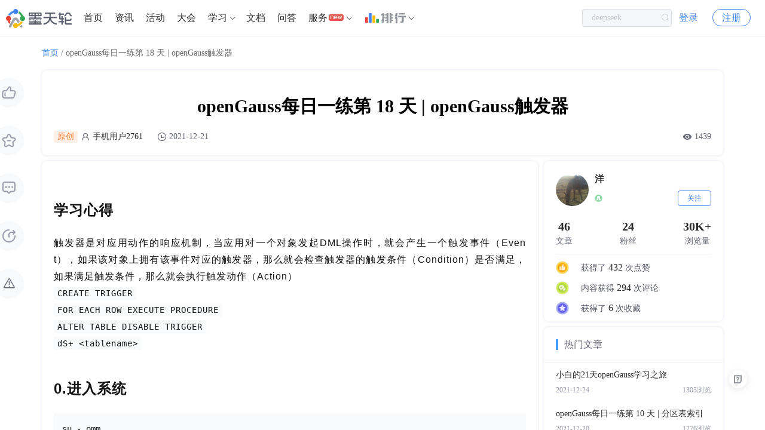

--- FILE ---
content_type: text/html; charset=utf-8
request_url: https://www.modb.pro/db/218334
body_size: 9881
content:
<!doctype html>
<html data-n-head-ssr>
  <head >
    <title>﻿openGauss每日一练第 18 天 | openGauss触发器 - 墨天轮</title><meta data-n-head="ssr" charset="utf-8"><meta data-n-head="ssr" name="viewport" content="width=device-width,initial-scale=1.0,minimum-scale=1,maximum-scale=1,user-scalable=no"><meta data-n-head="ssr" vmid="keywords" name="keywords" content="墨力计划,opengauss,opengauss训练营,opengauss每日一练"><meta data-n-head="ssr" vmid="description" name="description" content="学习心得触发器是对应用动作的响应机制，当应用对一个对象发起DML操作时，就会产生一个触发事件（Event），如果该对象上拥有该事件对应的触发器，那么就会检查触发器的触发条件（Condition）是否满"><link data-n-head="ssr" rel="icon" type="image/x-icon" href="https://js-cdn.modb.cc/image/favicon.ico"><link data-n-head="ssr" rel="apple-touch-icon" sizes="60x60" type="image/x-icon" href="https://oss-emcsprod-public.oss-cn-beijing.aliyuncs.com/modb_imgs/apple-touch-icon.png"><link data-n-head="ssr" rel="stylesheet" type="text/css" href="https://js-cdn.modb.cc/js/cropper.css"><link data-n-head="ssr" rel="stylesheet" type="text/css" href="https://js-cdn.modb.cc/js/xterm.css"><link data-n-head="ssr" rel="stylesheet" type="text/css" href="https://js-cdn.modb.cc/js/github-markdown.css"><link data-n-head="ssr" rel="stylesheet" type="text/css" href="https://js-cdn.modb.cc/js/highlight.css"><script data-n-head="ssr" src="https://js-cdn.modb.cc/js/fingerprint2.min.js" type="text/javascript" charset="utf-8" defer></script><script data-n-head="ssr" src="https://res2.wx.qq.com/open/js/jweixin-1.4.0.js" type="text/javascript" charset="utf-8" async></script><script data-n-head="ssr" src="https://res.wx.qq.com/connect/zh_CN/htmledition/js/wxLogin.js" type="text/javascript" charset="utf-8" async></script><script data-n-head="ssr" src="https://js-cdn.modb.cc/js/wangEditor.min.js" type="text/javascript" charset="utf-8"></script><script data-n-head="ssr" src="https://js-cdn.modb.cc/js/turndown.js" type="text/javascript" charset="utf-8" defer></script><script data-n-head="ssr" src="https://js-cdn.modb.cc/js/highlight.min.js" type="text/javascript" charset="utf-8"></script><script data-n-head="ssr" src="https://js-cdn.modb.cc/js/cropper1.5.11.min.js" type="text/javascript" charset="utf-8" defer></script><script data-n-head="ssr" src="https://js-cdn.modb.cc/js/xterm4.13.0.min.js" type="text/javascript" charset="utf-8" defer></script><script data-n-head="ssr" src="https://js-cdn.modb.cc/js/xterm-addon-fit.js" type="text/javascript" charset="utf-8" defer></script><script data-n-head="ssr" src="https://gosspublic.alicdn.com/aliyun-oss-sdk-6.17.1.min.js" type="text/javascript" charset="utf-8" defer></script><link rel="preload" href="https://js-cdn.modb.cc/_nuxt/b2afbc743a62cb66409d.js" as="script"><link rel="preload" href="https://js-cdn.modb.cc/_nuxt/f66892d.js" as="script"><link rel="preload" href="https://js-cdn.modb.cc/_nuxt/cffd01f714127537af23.css" as="style"><link rel="preload" href="https://js-cdn.modb.cc/_nuxt/36de8b2.js" as="script"><link rel="preload" href="https://js-cdn.modb.cc/_nuxt/171df2ee412c53dc96dc.css" as="style"><link rel="preload" href="https://js-cdn.modb.cc/_nuxt/d7a86c8.js" as="script"><link rel="stylesheet" href="https://js-cdn.modb.cc/_nuxt/cffd01f714127537af23.css"><link rel="stylesheet" href="https://js-cdn.modb.cc/_nuxt/171df2ee412c53dc96dc.css">
  </head>
  <body >
    <div data-server-rendered="true" id="__nuxt"><!----><div id="__layout"><section class="el-container app app_page"><header class="shadow" data-v-18ba801a><a href="/" class="header-cloud router-link-active" data-v-18ba801a><img src="https://js-cdn.modb.cc/image/indexlogo.png" alt="暂无图片" class="logo-image" data-v-18ba801a></a> <ul role="menubar" id="rank-menu" class="header-el-menu-box header-menu-box flex el-menu--horizontal el-menu" style="background-color:;display:none;" data-v-18ba801a><li role="menuitem" tabindex="-1" class="el-menu-item" style="color:;border-bottom-color:transparent;background-color:;" data-v-18ba801a><a href="/dbRank" target="_self" class="verm" data-v-18ba801a>排行</a> <img height="16px" src="https://js-cdn.modb.cc/image/svgs/rank-cn.png" alt="暂无图片" class="ml4 mt0" style="margin-top:-5px;" data-v-18ba801a></li><li role="menuitem" tabindex="-1" class="el-menu-item" style="color:;border-bottom-color:transparent;background-color:;" data-v-18ba801a><a href="/dbMarket" target="_blank" class="verm" data-v-18ba801a>数据库百科</a> <!----></li><li role="menuitem" tabindex="-1" class="el-menu-item" style="color:;border-bottom-color:transparent;background-color:;" data-v-18ba801a><a href="/dbCase" target="_blank" class="verm" data-v-18ba801a>核心案例</a> <!----></li><li role="menuitem" tabindex="-1" class="el-menu-item" style="color:;border-bottom-color:transparent;background-color:;" data-v-18ba801a><a href="/topic/402751" target="_blank" class="verm" data-v-18ba801a>行业报告</a> <!----></li><li role="menuitem" tabindex="-1" class="el-menu-item" style="color:;border-bottom-color:transparent;background-color:;" data-v-18ba801a><a href="/topic/4704" target="_blank" class="verm" data-v-18ba801a>月度解读</a> <!----></li><li role="menuitem" tabindex="-1" class="el-menu-item" style="color:;border-bottom-color:transparent;background-color:;" data-v-18ba801a><a href="/topic/61684" target="_blank" class="verm" data-v-18ba801a>大事记</a> <!----></li><li role="menuitem" aria-haspopup="true" class="el-submenu" data-v-18ba801a><div class="el-submenu__title" style="border-bottom-color:transparent;color:;background-color:;"><a href="/topic/639186" target="_blank" class="c3" data-v-18ba801a>产业图谱</a> <!----><i class="el-submenu__icon-arrow el-icon-arrow-down"></i></div><div class="el-menu--horizontal sub-menu-poper" style="display:none;"><ul role="menu" class="el-menu el-menu--popup el-menu--popup-" style="background-color:;"> <li role="menuitem" tabindex="-1" class="el-menu-item" style="color:;background-color:;" data-v-18ba801a><a href="/doc/107814" target="_blank" class="block c3" data-v-18ba801a>
            中国数据库
          </a></li><li role="menuitem" tabindex="-1" class="el-menu-item" style="color:;background-color:;" data-v-18ba801a><a href="/doc/107807" target="_blank" class="block c3" data-v-18ba801a>
            向量数据库
          </a></li><li role="menuitem" tabindex="-1" class="el-menu-item" style="color:;background-color:;" data-v-18ba801a><a href="/doc/107808" target="_blank" class="block c3" data-v-18ba801a>
            时序数据库
          </a></li><li role="menuitem" tabindex="-1" class="el-menu-item" style="color:;background-color:;" data-v-18ba801a><a href="/doc/107809" target="_blank" class="block c3" data-v-18ba801a>
            实时数据库
          </a></li><li role="menuitem" tabindex="-1" class="el-menu-item" style="color:;background-color:;" data-v-18ba801a><a href="/doc/111650" target="_blank" class="block c3" data-v-18ba801a>
            搜索引擎
          </a></li><li role="menuitem" tabindex="-1" class="el-menu-item" style="color:;background-color:;" data-v-18ba801a><a href="/doc/111651" target="_blank" class="block c3" data-v-18ba801a>
            空间数据库
          </a></li><li role="menuitem" tabindex="-1" class="el-menu-item" style="color:;background-color:;" data-v-18ba801a><a href="/doc/113067" target="_blank" class="block c3" data-v-18ba801a>
            图数据库
          </a></li><li role="menuitem" tabindex="-1" class="el-menu-item" style="color:;background-color:;" data-v-18ba801a><a href="/doc/116730" target="_blank" class="block c3" data-v-18ba801a>
            数据仓库
          </a></li></ul></div></li><li role="menuitem" aria-haspopup="true" class="el-submenu" data-v-18ba801a><div class="el-submenu__title" style="border-bottom-color:transparent;color:;background-color:;"><a target="_blank" class="c3" data-v-18ba801a>大调查</a> <!----><i class="el-submenu__icon-arrow el-icon-arrow-down"></i></div><div class="el-menu--horizontal sub-menu-poper" style="display:none;"><ul role="menu" class="el-menu el-menu--popup el-menu--popup-" style="background-color:;"> <li role="menuitem" tabindex="-1" class="el-menu-item" style="color:;background-color:;" data-v-18ba801a><a href="/doc/54780" target="_blank" class="block c3" data-v-18ba801a>
            2021年报告
          </a></li><li role="menuitem" tabindex="-1" class="el-menu-item" style="color:;background-color:;" data-v-18ba801a><a href="/edoc/726" target="_blank" class="block c3" data-v-18ba801a>
            2022年报告
          </a></li></ul></div></li><li role="menuitem" aria-haspopup="true" class="el-submenu" data-v-18ba801a><div class="el-submenu__title" style="border-bottom-color:transparent;color:;background-color:;"><a target="_blank" class="c3" data-v-18ba801a>年度数据库</a> <!----><i class="el-submenu__icon-arrow el-icon-arrow-down"></i></div><div class="el-menu--horizontal sub-menu-poper" style="display:none;"><ul role="menu" class="el-menu el-menu--popup el-menu--popup-" style="background-color:;"> <li role="menuitem" tabindex="-1" class="el-menu-item" style="color:;background-color:;" data-v-18ba801a><a href="/db/43261" target="_blank" class="block c3" data-v-18ba801a>
            2020年openGauss
          </a></li><li role="menuitem" tabindex="-1" class="el-menu-item" style="color:;background-color:;" data-v-18ba801a><a href="/db/238888" target="_blank" class="block c3" data-v-18ba801a>
            2021年TiDB
          </a></li><li role="menuitem" tabindex="-1" class="el-menu-item" style="color:;background-color:;" data-v-18ba801a><a href="/db/606959" target="_blank" class="block c3" data-v-18ba801a>
            2022年PolarDB
          </a></li><li role="menuitem" tabindex="-1" class="el-menu-item" style="color:;background-color:;" data-v-18ba801a><a href="/db/1752524731018465280" target="_blank" class="block c3" data-v-18ba801a>
            2023年OceanBase
          </a></li></ul></div></li></ul> <ul role="menubar" id="header-menu-box" class="header-el-menu-box header-menu-box flex el-menu--horizontal el-menu" style="background-color:;" data-v-18ba801a><li role="menuitem" tabindex="-1" class="el-menu-item" style="color:;border-bottom-color:transparent;background-color:;" data-v-18ba801a><a href="/" class="router-link-active" data-v-18ba801a>首页
        </a></li><li role="menuitem" tabindex="-1" class="el-menu-item" style="color:;border-bottom-color:transparent;background-color:;" data-v-18ba801a><a href="/dbNews" data-v-18ba801a>资讯
        </a></li><li role="menuitem" tabindex="-1" class="el-menu-item" style="color:;border-bottom-color:transparent;background-color:;" data-v-18ba801a><a href="/event" data-v-18ba801a>活动
        </a></li><li role="menuitem" tabindex="-1" class="el-menu-item" style="color:;border-bottom-color:transparent;background-color:;" data-v-18ba801a><a href="/meetup" data-v-18ba801a>大会
        </a></li><li role="menuitem" aria-haspopup="true" class="el-submenu" data-v-18ba801a><div class="el-submenu__title" style="border-bottom-color:transparent;color:;background-color:;"><a href="/centre" class="c3" data-v-18ba801a>学习</a><i class="el-submenu__icon-arrow el-icon-arrow-down"></i></div><div class="el-menu--horizontal sub-menu-poper w450 h188" style="display:none;"><ul role="menu" class="el-menu el-menu--popup el-menu--popup-" style="background-color:;"> <li role="menuitem" tabindex="-1" class="el-menu-item" style="color:;background-color:;" data-v-18ba801a><a href="/centre" target="_self" class="block c3" data-v-18ba801a><div class="f16 c3" data-v-18ba801a>课程中心</div> <div class="mt4 f13 c8" data-v-18ba801a>推荐优质内容、热门课程</div></a></li><li role="menuitem" tabindex="-1" class="el-menu-item" style="color:;background-color:;" data-v-18ba801a><a href="/path" target="_self" class="block c3" data-v-18ba801a><div class="f16 c3" data-v-18ba801a>学习路径</div> <div class="mt4 f13 c8" data-v-18ba801a>预设学习计划、达成学习目标</div></a></li><li role="menuitem" tabindex="-1" class="el-menu-item" style="color:;background-color:;" data-v-18ba801a><a href="/graph" target="_self" class="block c3" data-v-18ba801a><div class="f16 c3" data-v-18ba801a>知识图谱</div> <div class="mt4 f13 c8" data-v-18ba801a>综合了解技术体系知识点</div></a></li><li role="menuitem" tabindex="-1" class="el-menu-item" style="color:;background-color:;" data-v-18ba801a><a href="/course" target="_self" class="block c3" data-v-18ba801a><div class="f16 c3" data-v-18ba801a>课程库</div> <div class="mt4 f13 c8" data-v-18ba801a>快速筛选、搜索相关课程</div></a></li><li role="menuitem" tabindex="-1" class="el-menu-item" style="color:;background-color:;" data-v-18ba801a><a href="/video" target="_self" class="block c3" data-v-18ba801a><div class="f16 c3" data-v-18ba801a>视频学习</div> <div class="mt4 f13 c8" data-v-18ba801a>专业视频分享技术知识</div></a></li><li role="menuitem" tabindex="-1" class="el-menu-item" style="color:;background-color:;" data-v-18ba801a><a href="/edoc" target="_self" class="block c3" data-v-18ba801a><div class="f16 c3" data-v-18ba801a>电子文档</div> <div class="mt4 f13 c8" data-v-18ba801a>快速搜索阅览技术文档</div></a></li></ul></div></li><li role="menuitem" tabindex="-1" class="el-menu-item" style="color:;border-bottom-color:transparent;background-color:;" data-v-18ba801a><a href="/doc" data-v-18ba801a>文档
        </a></li><li role="menuitem" tabindex="-1" class="el-menu-item" style="color:;border-bottom-color:transparent;background-color:;" data-v-18ba801a><a href="/issue" data-v-18ba801a>问答
        </a></li><li role="menuitem" aria-haspopup="true" class="el-submenu" data-v-18ba801a><div class="el-submenu__title" style="border-bottom-color:transparent;color:;background-color:;">服务<i class="cs-gengxin icon12 ml2" data-v-18ba801a></i><i class="el-submenu__icon-arrow el-icon-arrow-down"></i></div><div class="el-menu--horizontal sub-menu-poper w450 wd590" style="display:none;"><ul role="menu" class="el-menu el-menu--popup el-menu--popup-" style="background-color:;"> <li role="menuitem" tabindex="-1" class="el-menu-item" style="color:;background-color:;" data-v-18ba801a><a href="/moai" target="_self" class="block c3 bsb" data-v-18ba801a><div class="f16 c3" data-v-18ba801a>智能助手小墨</div> <div class="mt4 f13 c8" data-v-18ba801a>关于数据库相关的问题，您都可以问我</div></a></li><li role="menuitem" tabindex="-1" class="el-menu-item" style="color:;background-color:;" data-v-18ba801a><a href="/ins" target="_self" class="block c3 bsb" data-v-18ba801a><div class="f16 c3" data-v-18ba801a> 数据库巡检平台</div> <div class="mt4 f13 c8" data-v-18ba801a>脚本采集百余项，在线智能分析总结</div></a></li><li role="menuitem" tabindex="-1" class="el-menu-item" style="color:;background-color:;" data-v-18ba801a><a href="/sqlrun/home" target="_self" class="block c3 bsb" data-v-18ba801a><div class="f16 c3" data-v-18ba801a>SQLRUN</div> <div class="mt4 f13 c8" data-v-18ba801a>在线数据库即时SQL运行平台</div></a></li><li role="menuitem" tabindex="-1" class="el-menu-item" style="color:;background-color:;" data-v-18ba801a><a href="/terminal" target="_blank" class="block c3 bsb" data-v-18ba801a><div class="f16 c3" data-v-18ba801a>数据库实训平台</div> <div class="mt4 f13 c8" data-v-18ba801a>实操环境、开箱即用、一键连接</div></a></li><li role="menuitem" tabindex="-1" class="el-menu-item" style="color:;background-color:;" data-v-18ba801a><a href="/service" target="_self" class="block c3 bsb" data-v-18ba801a><div class="f16 c3" data-v-18ba801a>数据库管理服务</div> <div class="mt4 f13 c8" data-v-18ba801a>汇聚顶级数据库专家，具备多数据库运维能力</div></a></li></ul></div></li><li role="menuitem" aria-haspopup="true" class="el-submenu" data-v-18ba801a><div class="el-submenu__title" style="border-bottom-color:transparent;color:;background-color:;"><a href="/dbRank" slot="reference" target="_blank" class="flex rank-cn-box ml4" data-v-18ba801a><img height="16px" src="https://js-cdn.modb.cc/image/svgs/rank-cn.png" alt="暂无图片" data-v-18ba801a> <div class="flex-st ml4" data-v-18ba801a><i class="cs-rank-cn2 c9" data-v-18ba801a></i></div></a><i class="el-submenu__icon-arrow el-icon-arrow-down"></i></div><div class="el-menu--horizontal sub-menu-poper-dbRank" style="display:none;"><ul role="menu" class="el-menu el-menu--popup el-menu--popup-" style="background-color:;"> <li role="menuitem" tabindex="-1" class="el-menu-item" style="color:;background-color:;" data-v-18ba801a><a href="/dbMarket" target="_self" class="block c3 pdlr20" data-v-18ba801a>数据库百科</a></li><li role="menuitem" tabindex="-1" class="el-menu-item" style="color:;background-color:;" data-v-18ba801a><a href="/dbCase" target="_self" class="block c3 pdlr20" data-v-18ba801a>核心案例</a></li><li role="menuitem" tabindex="-1" class="el-menu-item" style="color:;background-color:;" data-v-18ba801a><a href="/topic/402751" target="_self" class="block c3 pdlr20" data-v-18ba801a>行业报告</a></li><li role="menuitem" tabindex="-1" class="el-menu-item" style="color:;background-color:;" data-v-18ba801a><a href="/topic/4704" target="_self" class="block c3 pdlr20" data-v-18ba801a>月度解读</a></li><li role="menuitem" tabindex="-1" class="el-menu-item" style="color:;background-color:;" data-v-18ba801a><a href="/topic/61684" target="_self" class="block c3 pdlr20" data-v-18ba801a>大事记</a></li><li role="menuitem" tabindex="-1" class="el-menu-item" style="color:;background-color:;" data-v-18ba801a><a href="/topic/639186" target="_self" class="block c3 pdlr20" data-v-18ba801a>产业图谱</a></li></ul></div></li><li role="menuitem" tabindex="-1" class="el-menu-item mr0" style="color:;border-bottom-color:transparent;background-color:;" data-v-18ba801a><a href="/orderList" class="p-hide" data-v-18ba801a>我的订单
        </a></li></ul> <div class="search-input-box" data-v-18ba801a><div class="search-input el-input el-input--small el-input--suffix" data-v-18ba801a><!----><input type="text" autocomplete="off" placeholder="" class="el-input__inner"><!----><span class="el-input__suffix"><span class="el-input__suffix-inner"><i class="el-icon-search" data-v-18ba801a></i><!----><!----><!----><!----></span><!----></span><!----><!----></div></div> <div class="search-phone-box" data-v-18ba801a><i class="el-icon-search" data-v-18ba801a></i></div> <!----> <div class="p-hide login-btn-box" data-v-18ba801a><span data-v-18ba801a><div role="tooltip" id="el-popover-1200" aria-hidden="true" class="el-popover el-popper user-popper" style="width:undefinedpx;display:none;"><!----><div class="wd320 weight400 HONORSansCN-Regular" data-v-18ba801a><div class="mb5 vc icon16 c3 weight500 HONORSansCN-Medium" data-v-18ba801a>登录后可立即获得以下权益</div> <div class="flex wrap between pdlr10 mb20" data-v-18ba801a><div class="pdlr20 flex mt10" data-v-18ba801a><i class="cs-kechengchakan icon16 c9" data-v-18ba801a></i> <span class="ml8 c7" data-v-18ba801a>免费培训课程</span></div> <div class="pdlr20 flex mt10" data-v-18ba801a><i class="cs-wenzhang2 icon16 c9" data-v-18ba801a></i> <span class="ml8 c7" data-v-18ba801a>收藏优质文章</span></div> <div class="pdlr20 flex mt10" data-v-18ba801a><i class="cs-changjianwenti icon16 c9" data-v-18ba801a></i> <span class="ml8 c7" data-v-18ba801a>疑难问题解答</span></div> <div class="pdlr20 flex mt10" data-v-18ba801a><i class="cs-wenjianjia icon16 c9" data-v-18ba801a></i> <span class="ml8 c7" data-v-18ba801a>下载专业文档</span></div> <div class="pdlr20 flex mt10" data-v-18ba801a><i class="cs-dakaqiandao icon16 c9" data-v-18ba801a></i> <span class="ml8 c7" data-v-18ba801a>签到免费抽奖</span></div> <div class="pdlr20 flex mt10" data-v-18ba801a><i class="cs-huiyuan icon16 c9" data-v-18ba801a></i> <span class="ml8 c7" data-v-18ba801a>提升成长等级</span></div></div> <div class="flex center" data-v-18ba801a><a href="/login?redirect=%2Fdb%2F218334&amp;type=navhover" class="login-page-btn block cf vc" data-v-18ba801a>立即登录</a></div></div> </div><a href="/login?redirect=%2Fdb%2F218334" class="login-btn" data-v-18ba801a>登录</a></span> <a href="/register?redirect=%2Fdb%2F218334" class="register-btn" data-v-18ba801a>注册</a></div> <!----> <ul role="menubar" class="header-el-menu-box header-mobile-user-box el-menu--horizontal el-menu" style="background-color:;" data-v-18ba801a><li role="menuitem" aria-haspopup="true" class="el-submenu" data-v-18ba801a><div class="el-submenu__title" style="border-bottom-color:transparent;color:;background-color:;"><i class="cs-avatar" data-v-18ba801a></i><i class="el-submenu__icon-arrow el-icon-arrow-down"></i></div><div class="el-menu--horizontal header-el-menu-popper header-user-mobile-box-popper" style="display:none;"><ul role="menu" class="el-menu el-menu--popup el-menu--popup-" style="background-color:;"> <div class="login-btn-box" data-v-18ba801a><a href="/login?redirect=%2Fdb%2F218334" class="login-btn" data-v-18ba801a>登录</a> <a href="/register?redirect=%2Fdb%2F218334" class="register-btn" data-v-18ba801a>注册</a></div></ul></div></li></ul> <div class="header-el-menu-box header-mobile-box el-col el-col-12" data-v-18ba801a><div class="el-dropdown" data-v-18ba801a><span data-v-18ba801a><i class="cs-expand" data-v-18ba801a></i></span> <ul class="el-dropdown-menu el-popper el-dropdown-menu--small" style="display:none;" data-v-18ba801a><li tabindex="-1" index="main" class="el-dropdown-menu__item user-menu-item" data-v-18ba801a><!----><a href="/" class="c3 router-link-active" data-v-18ba801a>首页</a></li><li tabindex="-1" index="dbNews" class="el-dropdown-menu__item user-menu-item" data-v-18ba801a><!----><a href="/dbNews" class="c3" data-v-18ba801a>资讯</a></li><li tabindex="-1" index="event" class="el-dropdown-menu__item user-menu-item" data-v-18ba801a><!----><a href="/event" class="c3" data-v-18ba801a>活动</a></li><li tabindex="-1" index="meetup" class="el-dropdown-menu__item user-menu-item" data-v-18ba801a><!----><a href="/meetup" class="c3" data-v-18ba801a>大会</a></li><li tabindex="-1" index="course" class="el-dropdown-menu__item user-menu-item" data-v-18ba801a><!----><a href="/course" class="c3" data-v-18ba801a>课程</a></li><li tabindex="-1" index="doc" class="el-dropdown-menu__item user-menu-item" data-v-18ba801a><!----><a href="/doc" class="c3" data-v-18ba801a>文档</a></li><li tabindex="-1" index="dbRank" class="el-dropdown-menu__item user-menu-item" data-v-18ba801a><!----><a href="/dbRank" class="c3" data-v-18ba801a>排行</a></li><li tabindex="-1" index="issue" class="el-dropdown-menu__item user-menu-item" data-v-18ba801a><!----><a href="/issue" class="c3" data-v-18ba801a>问答</a></li><li tabindex="-1" index="orderList" class="el-dropdown-menu__item user-menu-item" data-v-18ba801a><!----><a href="/orderList" class="c3 p-hide" data-v-18ba801a>我的订单</a></li></ul></div></div></header> <header class="shadow" style="display:none;" data-v-46024d68><a href="/" class="header-cloud router-link-active" data-v-46024d68><img src="https://js-cdn.modb.cc/image/indexlogo.png" alt="暂无图片" class="logo-image" data-v-46024d68></a> <ul role="menubar" id="header-menu-box" class="header-el-menu-box header-menu-box flex el-menu--horizontal el-menu" style="background-color:;" data-v-46024d68><li role="menuitem" tabindex="-1" class="el-menu-item" style="color:;border-bottom-color:transparent;background-color:;" data-v-46024d68><a href="/service" target="_self" data-v-46024d68>首页</a></li><li role="menuitem" tabindex="-1" class="el-menu-item" style="color:;border-bottom-color:transparent;background-color:;" data-v-46024d68><a href="/team/17" target="_self" data-v-46024d68>专家团队</a></li><li role="menuitem" tabindex="-1" class="el-menu-item" style="color:;border-bottom-color:transparent;background-color:;" data-v-46024d68><a href="/moai" target="_blank" data-v-46024d68>智能助手</a></li><li role="menuitem" aria-haspopup="true" class="el-submenu" data-v-46024d68><div class="el-submenu__title" style="border-bottom-color:transparent;color:;background-color:;">在线工具<i class="el-submenu__icon-arrow el-icon-arrow-down"></i></div><div class="el-menu--horizontal sub-menu-poper w450 wd730" style="display:none;"><ul role="menu" class="el-menu el-menu--popup el-menu--popup-" style="background-color:;"> <li role="menuitem" tabindex="-1" class="el-menu-item" style="color:;background-color:;" data-v-46024d68><a href="/sqlrun/home" target="_blank" class="block c3" data-v-46024d68><div class="f16 c3" data-v-46024d68>SQLRUN</div> <div class="mt4 f13 c8" data-v-46024d68>在线数据库即时SQL运行平台</div></a></li><li role="menuitem" tabindex="-1" class="el-menu-item" style="color:;background-color:;" data-v-46024d68><a href="/terminal" target="_blank" class="block c3" data-v-46024d68><div class="f16 c3" data-v-46024d68>数据库在线实训平台</div> <div class="mt4 f13 c8" data-v-46024d68>实操环境、开箱即用、一键连接</div></a></li><li role="menuitem" tabindex="-1" class="el-menu-item" style="color:;background-color:;" data-v-46024d68><a href="/awr" target="_blank" class="block c3" data-v-46024d68><div class="f16 c3" data-v-46024d68>AWR分析</div> <div class="mt4 f13 c8" data-v-46024d68>上传AWR报告，查看分析结果</div></a></li><li role="menuitem" tabindex="-1" class="el-menu-item" style="color:;background-color:;" data-v-46024d68><a href="/sqlFormat" target="_blank" class="block c3" data-v-46024d68><div class="f16 c3" data-v-46024d68>SQL格式化</div> <div class="mt4 f13 c8" data-v-46024d68>快速格式化绝大多数SQL语句</div></a></li><li role="menuitem" tabindex="-1" class="el-menu-item" style="color:;background-color:;" data-v-46024d68><a href="/sqlAudit" target="_blank" class="block c3" data-v-46024d68><div class="f16 c3" data-v-46024d68>SQL审核</div> <div class="mt4 f13 c8" data-v-46024d68>审核编写规范，提升执行效率</div></a></li><li role="menuitem" tabindex="-1" class="el-menu-item" style="color:;background-color:;" data-v-46024d68><a href="/unwrap" target="_blank" class="block c3" data-v-46024d68><div class="f16 c3" data-v-46024d68>PLSQL解密</div> <div class="mt4 f13 c8" data-v-46024d68>解密超4000字符的PL/SQL语句</div></a></li><li role="menuitem" tabindex="-1" class="el-menu-item" style="color:;background-color:;" data-v-46024d68><a href="/oraFunc" target="_blank" class="block c3" data-v-46024d68><div class="f16 c3" data-v-46024d68>OraC函数</div> <div class="mt4 f13 c8" data-v-46024d68>查询Oracle C 函数的详细描述</div></a></li><li role="menuitem" tabindex="-1" class="el-menu-item" style="color:;background-color:;" data-v-46024d68><a href="/moai" target="_blank" class="block c3" data-v-46024d68><div class="f16 c3" data-v-46024d68>智能助手小墨</div> <div class="mt4 f13 c8" data-v-46024d68>关于数据库相关的问题，您都可以问我</div></a></li></ul></div></li><li role="menuitem" tabindex="-1" class="el-menu-item" style="color:;border-bottom-color:transparent;background-color:;" data-v-46024d68><a href="/topic/659365" target="_blank" data-v-46024d68>精选案例</a></li><li role="menuitem" tabindex="-1" class="el-menu-item" style="color:;border-bottom-color:transparent;background-color:;" data-v-46024d68><a href="/topic/659364" target="_blank" data-v-46024d68>新闻资讯</a></li><li role="menuitem" tabindex="-1" class="el-menu-item" style="color:;border-bottom-color:transparent;background-color:;" data-v-46024d68><a href="/marketlist?type=0&amp;tag=service" target="_blank" data-v-46024d68>云市场</a></li></ul> <!----> <div class="p-hide login-btn-box" data-v-46024d68><span data-v-46024d68><div role="tooltip" id="el-popover-754" aria-hidden="true" class="el-popover el-popper user-popper" style="width:undefinedpx;display:none;"><!----><div class="wd320 weight400 HONORSansCN-Regular" data-v-46024d68><div class="mb5 vc icon16 c3 weight500 HONORSansCN-Medium" data-v-46024d68>登录后可立即获得以下权益</div> <div class="flex wrap between pdlr10 mb20" data-v-46024d68><div class="pdlr20 flex mt10" data-v-46024d68><i class="cs-kechengchakan icon16 c9" data-v-46024d68></i> <span class="ml8 c7" data-v-46024d68>免费培训课程</span></div> <div class="pdlr20 flex mt10" data-v-46024d68><i class="cs-wenzhang2 icon16 c9" data-v-46024d68></i> <span class="ml8 c7" data-v-46024d68>收藏优质文章</span></div> <div class="pdlr20 flex mt10" data-v-46024d68><i class="cs-changjianwenti icon16 c9" data-v-46024d68></i> <span class="ml8 c7" data-v-46024d68>疑难问题解答</span></div> <div class="pdlr20 flex mt10" data-v-46024d68><i class="cs-wenjianjia icon16 c9" data-v-46024d68></i> <span class="ml8 c7" data-v-46024d68>下载专业文档</span></div> <div class="pdlr20 flex mt10" data-v-46024d68><i class="cs-dakaqiandao icon16 c9" data-v-46024d68></i> <span class="ml8 c7" data-v-46024d68>签到免费抽奖</span></div> <div class="pdlr20 flex mt10" data-v-46024d68><i class="cs-huiyuan icon16 c9" data-v-46024d68></i> <span class="ml8 c7" data-v-46024d68>提升成长等级</span></div></div> <div class="flex center" data-v-46024d68><a href="/login?redirect=%2Fdb%2F218334&amp;type=navhover" class="login-page-btn block cf vc" data-v-46024d68>立即登录</a></div></div> </div><a href="/login?redirect=%2Fdb%2F218334" class="login-btn" data-v-46024d68>登录</a></span> <a href="/register?redirect=%2Fdb%2F218334" class="register-btn" data-v-46024d68>注册</a></div> <!----> <ul role="menubar" class="header-el-menu-box header-mobile-user-box el-menu--horizontal el-menu" style="background-color:;" data-v-46024d68><li role="menuitem" aria-haspopup="true" class="el-submenu" data-v-46024d68><div class="el-submenu__title" style="border-bottom-color:transparent;color:;background-color:;"><i class="cs-avatar" data-v-46024d68></i><i class="el-submenu__icon-arrow el-icon-arrow-down"></i></div><div class="el-menu--horizontal header-el-menu-popper header-user-mobile-box-popper" style="display:none;"><ul role="menu" class="el-menu el-menu--popup el-menu--popup-" style="background-color:;"> <div class="login-btn-box" data-v-46024d68><a href="/login?redirect=%2Fdb%2F218334" class="login-btn" data-v-46024d68>登录</a> <a href="/register?redirect=%2Fdb%2F218334" class="register-btn" data-v-46024d68>注册</a></div></ul></div></li></ul> <div class="header-el-menu-box header-mobile-box el-col el-col-12" data-v-46024d68><div class="el-dropdown" data-v-46024d68><span data-v-46024d68><i class="cs-expand" data-v-46024d68></i></span> <ul class="el-dropdown-menu el-popper el-dropdown-menu--small" style="display:none;" data-v-46024d68><li tabindex="-1" index="service" class="el-dropdown-menu__item user-menu-item" data-v-46024d68><!----><a href="/service" class="c3" data-v-46024d68>首页</a></li><li tabindex="-1" index="team" class="el-dropdown-menu__item user-menu-item" data-v-46024d68><!----><a href="/team/17" class="c3" data-v-46024d68>专家团队</a></li><li tabindex="-1" index="moai" class="el-dropdown-menu__item user-menu-item" data-v-46024d68><!----><a href="/moai" class="c3" data-v-46024d68>智能助手</a></li><li tabindex="-1" index="content" class="el-dropdown-menu__item user-menu-item" data-v-46024d68><!----><a href="/topic/659365" class="c3" data-v-46024d68>精选案例</a></li><li tabindex="-1" index="case" class="el-dropdown-menu__item user-menu-item" data-v-46024d68><!----><a href="/topic/659364" class="c3" data-v-46024d68>新闻资讯</a></li><li tabindex="-1" index="marketlist" class="el-dropdown-menu__item user-menu-item" data-v-46024d68><!----><a href="/marketlist?type=0&amp;tag=service" class="c3" data-v-46024d68>云市场</a></li></ul></div></div></header> <div class="emcs-container homePage-container" data-v-feb3d8b0><div class="emcs-main-box" data-v-feb3d8b0><div class="float-btn-group" data-v-f517354a data-v-feb3d8b0><div class="btn-item flex center pr mb30 cur-p" data-v-f517354a><img src="https://js-cdn.modb.cc/image/float-thumbupoutline.png" width="24px" alt="暂无图片" data-v-f517354a> <!----></div> <div class="btn-item flex center pr mb30 cur-p" data-v-f517354a><img src="https://js-cdn.modb.cc/image/float-star-out.png" width="24px" alt="暂无图片" data-v-f517354a></div> <div class="btn-item flex center pr mb30 cur-p" data-v-f517354a><img src="https://js-cdn.modb.cc/image/float-commentout.png" width="24px" alt="暂无图片" data-v-f517354a> <!----></div> <span data-v-f517354a><div role="tooltip" id="el-popover-9792" aria-hidden="true" class="el-popover el-popper" style="width:undefinedpx;display:none;"><!----><div class="float-nav-popover" data-v-f517354a><div data-v-f517354a><!----></div> <div class="padtb5 flex" data-v-f517354a><i class="cs-weixin mr10 icon18" data-v-f517354a></i> <span data-v-f517354a>微信扫码</span></div> <div class="nav-item flex cur-p" data-v-f517354a><i class="cs-fenxiang mr10 icon18" data-v-f517354a></i> <span data-v-f517354a>复制链接</span></div> <div class="nav-item flex cur-p" data-v-f517354a><i class="cs-c-weibo mr10 icon18" data-v-f517354a></i> <span data-v-f517354a>新浪微博</span></div> <div class="nav-item flex cur-p" data-v-f517354a><i class="cs-canyutaolun mr10 icon18" data-v-f517354a></i> <span data-v-f517354a>分享数说</span></div></div> </div><div class="btn-item flex center pr mb30 cur-p" data-v-f517354a><img src="https://js-cdn.modb.cc/image/float-share.png" width="24px" alt="暂无图片" data-v-f517354a></div></span> <div class="btn-item flex center pr mb30 cur-p" data-v-f517354a><i class="cs-jubao" style="font-size: 24px;" data-v-f517354a></i></div> <div class="el-dialog__wrapper" style="display:none;" data-v-3e35e9ce data-v-f517354a><div role="dialog" aria-modal="true" aria-label="采集到收藏夹" class="el-dialog starDialog" style="margin-top:15vh;"><div class="el-dialog__header"><span class="el-dialog__title">采集到收藏夹</span><button type="button" aria-label="Close" class="el-dialog__headerbtn"><i class="el-dialog__close el-icon el-icon-close"></i></button></div><!----><!----></div></div> <div class="el-dialog__wrapper" style="display:none;" data-v-f517354a><div role="dialog" aria-modal="true" aria-label="分享到数说" class="el-dialog" style="margin-top:15vh;"><div class="el-dialog__header"><span class="el-dialog__title">分享到数说</span><button type="button" aria-label="Close" class="el-dialog__headerbtn"><i class="el-dialog__close el-icon el-icon-close"></i></button></div><!----><!----></div></div> <div class="el-dialog__wrapper" style="display:none;" data-v-f517354a><div role="dialog" aria-modal="true" aria-label="举报" class="el-dialog" style="margin-top:15vh;width:400px;"><div class="el-dialog__header"><span class="el-dialog__title">举报</span><button type="button" aria-label="Close" class="el-dialog__headerbtn"><i class="el-dialog__close el-icon el-icon-close"></i></button></div><!----><!----></div></div></div> <div class="emcs-page-head p-hide" data-v-feb3d8b0><div class="breadcrumb" data-v-feb3d8b0><a href="/" class="router-link-active" data-v-feb3d8b0>首页</a> /
      <span data-v-feb3d8b0>﻿openGauss每日一练第 18 天 | openGauss触发器</span></div></div> <div id="titleId" class="db-detail-box wd1200 emcs-table pr" data-v-feb3d8b0><!----> <h1 class="db-detail-title mtb20 b" data-v-feb3d8b0>﻿openGauss每日一练第 18 天 | openGauss触发器</h1> <div class="flex between font14" data-v-feb3d8b0><div class="flex" data-v-feb3d8b0><span class="yc-icon" data-v-feb3d8b0>原创</span> <i class="cs-user" data-v-feb3d8b0></i> <a href="/u/452538" class="emcs-user ml4 mr20" data-v-feb3d8b0>手机用户2761</a> <!----> <i class="cs-time ml4" data-v-feb3d8b0></i> <span class="mr20 ml4" data-v-feb3d8b0>2021-12-21</span> <!----></div> <div class="flex" data-v-feb3d8b0><i class="cs-eye" data-v-feb3d8b0></i> <span class="ml4" data-v-feb3d8b0>1439</span></div></div></div> <div class="emcs-page-content" data-v-feb3d8b0><div class="main-box" data-v-feb3d8b0><div class="db-detail-content emcs-table" data-v-feb3d8b0><div class="editor-content-styl article-style" data-v-feb3d8b0><h1><a id="_0"></a>学习心得</h1>
<p>触发器是对应用动作的响应机制，当应用对一个对象发起DML操作时，就会产生一个触发事件（Event），如果该对象上拥有该事件对应的触发器，那么就会检查触发器的触发条件（Condition）是否满足，如果满足触发条件，那么就会执行触发动作（Action）<br />
<code>CREATE TRIGGER</code><br />
<code>FOR EACH ROW EXECUTE PROCEDURE</code><br />
<code>ALTER TABLE DISABLE TRIGGER</code><br />
<code>dS+ &lt;tablename&gt;</code></p>
<h1><a id="0_7"></a>0.进入系统</h1>
<pre><code class="lang-">su - omm
gsql -r
</code></pre>
<h1><a id="1insert_12"></a>1.创建源表和触发表，在源表上创建insert触发器，创建操作触发表的触发器函数</h1>
<pre><code class="lang-">CREATE TABLE test_trigger_src_tbl(id1 INT, id2 INT, id3 INT);
CREATE TABLE test_trigger_des_tbl(id1 INT, id2 INT, id3 INT);

CREATE OR REPLACE FUNCTION tri_insert_func() RETURNS TRIGGER AS
$$
DECLARE
BEGIN
INSERT INTO test_trigger_des_tbl VALUES(NEW.id1, NEW.id2, NEW.id3);
RETURN NEW;
END
$$ LANGUAGE PLPGSQL;

CREATE TRIGGER insert_trigger
BEFORE INSERT ON test_trigger_src_tbl
FOR EACH ROW
EXECUTE PROCEDURE tri_insert_func();
</code></pre>
<ul>
<li>回显</li>
</ul>
<pre><code class="lang-">CREATE TRIGGER
</code></pre>
<h1><a id="2insert_37"></a>2.在源表上执行insert操作，查看触发操作是否生效；禁用触发器后，再次查看触发操作是否生效</h1>
<h2><a id="INSERT_38"></a>执行INSERT后查看</h2>
<pre><code class="lang-">INSERT INTO test_trigger_src_tbl VALUES(1,1,1);
SELECT * FROM test_trigger_src_tbl;
SELECT * FROM test_trigger_des_tbl;
</code></pre>
<ul>
<li>回显</li>
</ul>
<pre><code class="lang-"> id1 | id2 | id3
-----+-----+-----
   1 |   1 |   1
(1 row)

 id1 | id2 | id3
-----+-----+-----
   1 |   1 |   1
(1 row)
</code></pre>
<h2><a id="INSERT__58"></a>禁用触发器后再执行INSERT, 查看</h2>
<pre><code class="lang-">ALTER TABLE test_trigger_src_tbl DISABLE TRIGGER insert_trigger;
INSERT INTO test_trigger_src_tbl VALUES(10,10,10);
SELECT * FROM test_trigger_src_tbl;
SELECT * FROM test_trigger_des_tbl;
</code></pre>
<ul>
<li>回显</li>
</ul>
<pre><code class="lang-"> id1 | id2 | id3
-----+-----+-----
   1 |   1 |   1
  10 |  10 |  10
(2 rows)

 id1 | id2 | id3
-----+-----+-----
   1 |   1 |   1
(1 row)
</code></pre>
<p>新插入数据没有反应在<code>test_trigger_des_tbl</code>中.</p>
<h1><a id="3PG_TRIGGERdS_81"></a>3.使用系统表PG_TRIGGER和\dS+查看触发器</h1>
<h2><a id="PG_TRIGGER_82"></a>PG_TRIGGER</h2>
<pre><code class="lang-">select * from PG_TRIGGER;
</code></pre>
<ul>
<li>回显</li>
</ul>
<pre><code class="lang-"> tgrelid |     tgname     | tgfoid | tgtype | tgenabled | tgisinternal | tgconstrrelid | tgconstrindid | tgconstraint | tgdefe
rrable | tginitdeferred | tgnargs | tgattr | tgargs | tgqual | tgowner
---------+----------------+--------+--------+-----------+--------------+---------------+---------------+--------------+-------
-------+----------------+---------+--------+--------+--------+---------
   16401 | insert_trigger |  16400 |      7 | D         | f            |             0 |             0 |            0 | f
       | f              |       0 |        | \x     |        |      10
(1 row)
</code></pre>
<h2><a id="dS_tablename_98"></a>dS+ <tablename></h2>
<pre><code class="lang-">\dS+ test_trigger_src_tbl;
</code></pre>
<ul>
<li>回显</li>
</ul>
<pre><code class="lang-">                Table &quot;public.test_trigger_src_tbl&quot;
 Column |  Type   | Modifiers | Storage | Stats target | Description
--------+---------+-----------+---------+--------------+-------------
 id1    | integer |           | plain   |              |
 id2    | integer |           | plain   |              |
 id3    | integer |           | plain   |              |
Disabled triggers:
    insert_trigger BEFORE INSERT ON test_trigger_src_tbl FOR EACH ROW EXECUTE PROCEDURE tri_insert_func()
Has OIDs: no
Options: orientation=row, compression=no
</code></pre>
<h1><a id="4_116"></a>4.重命名触发器</h1>
<pre><code class="lang-">ALTER TRIGGER insert_trigger ON test_trigger_src_tbl RENAME TO insert_trigger_renamed;
</code></pre>
<ul>
<li>回显</li>
</ul>
<pre><code class="lang-">ALTER TRIGGER
</code></pre>
<h1><a id="5_126"></a>5.删除触发器</h1>
<pre><code class="lang-">DROP TRIGGER insert_trigger_renamed ON test_trigger_src_tbl;
select * from PG_TRIGGER;
</code></pre>
<ul>
<li>回显</li>
</ul>
<pre><code class="lang-">DROP TRIGGER
tgrelid | tgname | tgfoid | tgtype | tgenabled | tgisinternal | tgconstrrelid | tgconstrindid | tgconstraint | tgdeferrable |
 tginitdeferred | tgnargs | tgattr | tgargs | tgqual | tgowner
---------+--------+--------+--------+-----------+--------------+---------------+---------------+--------------+--------------+
----------------+---------+--------+--------+--------+---------
(0 rows)
</code></pre>
</div> <div class="tag-box mb20" data-v-e5e8c926 data-v-feb3d8b0><i class="cs-tag" data-v-e5e8c926></i> <a href="/tag/墨力计划?type=knowledge" target="_blank" class="ml4" data-v-e5e8c926>墨力计划</a><a href="/tag/opengauss?type=knowledge" target="_blank" class="ml4" data-v-e5e8c926>opengauss</a><a href="/tag/opengauss训练营?type=knowledge" target="_blank" class="ml4" data-v-e5e8c926>opengauss训练营</a><a href="/tag/opengauss每日一练?type=knowledge" target="_blank" class="ml4" data-v-e5e8c926>opengauss每日一练</a></div> <!----> <div class="praise-box vc font14 c6" data-v-537e3053 data-v-feb3d8b0><div data-v-537e3053>「喜欢这篇文章，您的关注和赞赏是给作者最好的鼓励」</div> <div class="flex center mt20 mb10" data-v-537e3053><div class="f-btn mr20" data-v-537e3053>关注作者</div> <button type="button" class="el-button praise-btn el-button--danger el-button--small" data-v-537e3053><!----><!----><span>点赞</span></button></div> <div class="el-dialog__wrapper" style="display:none;" data-v-537e3053><div role="dialog" aria-modal="true" aria-label="dialog" class="el-dialog vertical-horizontal" style="margin-top:0;width:340px;"><div class="el-dialog__header"><span class="el-dialog__title"></span><button type="button" aria-label="Close" class="el-dialog__headerbtn"><i class="el-dialog__close el-icon el-icon-close"></i></button></div><!----><!----></div></div></div> <div class="font12 pad10 bf7 mb20 mt40" data-v-fc52f930 data-v-feb3d8b0><div data-v-fc52f930>【版权声明】本文为墨天轮用户原创内容，转载时必须标注文章的来源（墨天轮），文章链接，文章作者等基本信息，否则作者和墨天轮有权追究责任。如果您发现墨天轮中有涉嫌抄袭或者侵权的内容，欢迎发送邮件至：contact@modb.pro进行举报，并提供相关证据，一经查实，墨天轮将立刻删除相关内容。</div></div> <!----> <!----> <h3 id="knowledge-comment" class="h-comment p-hide" data-v-feb3d8b0>评论</h3> <div class="comment-box mt10" data-v-fa2ba1a2 data-v-feb3d8b0><div id="comment" class="anchor-dot" data-v-fa2ba1a2></div> <!----> <div class="flex pr w100" data-v-fa2ba1a2><div class="w100" data-v-fa2ba1a2><div class="flex-st w100" data-v-fa2ba1a2><!----> <div class="rich-editor-content" data-v-fa2ba1a2><div class="content el-textarea el-input--small" data-v-fa2ba1a2><textarea autocomplete="off" clear="emcs-expand" rows="1" id="edoc" placeholder="分享你的看法，一起交流吧～" class="el-textarea__inner"></textarea><!----></div> <!----></div></div> <!----></div> <div class="cover-box" data-v-fa2ba1a2></div></div> <div data-v-fa2ba1a2></div> <!----> <!----></div> <!----></div> <!----> <!----></div> <div class="other-box wd300 p-hide" data-v-feb3d8b0><div id="dbArticle-right" data-v-feb3d8b0><!----> <div data-v-786d1374 data-v-feb3d8b0><!----> <!----> <!----> <!----> <!----> <!----> <div class="el-dialog__wrapper" style="display:none;" data-v-786d1374><div role="dialog" aria-modal="true" aria-label="dialog" class="el-dialog el-dialog--center event_invite_Dialog" style="margin-top:15vh;width:375px;"><div class="el-dialog__header"><span class="el-dialog__title"></span><button type="button" aria-label="Close" class="el-dialog__headerbtn"><i class="el-dialog__close el-icon el-icon-close"></i></button></div><!----><!----></div></div> <div class="el-dialog__wrapper" style="display:none;" data-v-786d1374><div role="dialog" aria-modal="true" aria-label="dialog" class="el-dialog inviteDialog" style="margin-top:15vh;"><div class="el-dialog__header"><span class="el-dialog__title"></span><button type="button" aria-label="Close" class="el-dialog__headerbtn"><i class="el-dialog__close el-icon el-icon-close"></i></button></div><!----><!----></div></div></div> <!----> <!----></div></div></div></div> <div class="el-dialog__wrapper" style="display:none;" data-v-113b4da0 data-v-feb3d8b0><div role="dialog" aria-modal="true" aria-label="领墨值" class="el-dialog redEnvelopeDialog" style="margin-top:15vh;"><div class="el-dialog__header"><span class="el-dialog__title">领墨值</span><button type="button" aria-label="Close" class="el-dialog__headerbtn"><i class="el-dialog__close el-icon el-icon-close"></i></button></div><!----><!----></div></div></div> <div class="suspen-box p-hide"><div class="suspen"><i class="cs-more-nav"></i></div> <span><div role="tooltip" id="el-popover-7782" aria-hidden="true" class="el-popover el-popper suspen-popover" style="width:undefinedpx;display:none;"><!----><div class="suspen-nav disabled"><i class="cs-wenjuan"></i> <span>有奖问卷</span></div> <a href="/datalk/topic/11111" class="suspen-nav"><i class="cs-feedback"></i> <span>意见反馈</span></a> <div class="suspen-nav"><img src="https://js-cdn.modb.cc/image/modb666.jpg" width="100px" alt="暂无图片" class="block"></div> <div class="wx_share_title">客服小墨</div></div></span></div> <div class="suspen-box totop" style="display:none;" data-v-8c6ed2fa><div class="suspen" data-v-8c6ed2fa><i class="cs-totop" data-v-8c6ed2fa></i></div></div> <div class="el-dialog__wrapper" style="display:none;" data-v-39709100><div role="dialog" aria-modal="true" aria-label="dialog" class="el-dialog el-dialog--center" style="margin-top:15vh;width:850px;"><div class="el-dialog__header"><span class="el-dialog__title"></span><button type="button" aria-label="Close" class="el-dialog__headerbtn"><i class="el-dialog__close el-icon el-icon-close"></i></button></div><!----><!----></div></div> <div class="el-dialog__wrapper" style="display:none;" data-v-11b7cdc0><div role="dialog" aria-modal="true" aria-label="dialog" class="el-dialog el-dialog--center randomMedal" style="margin-top:15vh;"><div class="el-dialog__header"><span class="el-dialog__title"></span><button type="button" aria-label="Close" class="el-dialog__headerbtn"><i class="el-dialog__close el-icon el-icon-close"></i></button></div><!----><!----></div></div> <!----></section></div></div><script>window.__NUXT__=(function(a,b,c,d,e,f){return {layout:"default",data:[{dbDetail:{id:"218334",title:"﻿openGauss每日一练第 18 天 | openGauss触发器",brief:"学习心得触发器是对应用动作的响应机制，当应用对一个对象发起DML操作时，就会产生一个触发事件（Event），如果该对象上拥有该事件对应的触发器，那么就会检查触发器的触发条件（Condition）是否满",ask:a,askMd:c,answer:"\u003Ch1\u003E\u003Ca id=\"_0\"\u003E\u003C\u002Fa\u003E学习心得\u003C\u002Fh1\u003E\n\u003Cp\u003E触发器是对应用动作的响应机制，当应用对一个对象发起DML操作时，就会产生一个触发事件（Event），如果该对象上拥有该事件对应的触发器，那么就会检查触发器的触发条件（Condition）是否满足，如果满足触发条件，那么就会执行触发动作（Action）\u003Cbr \u002F\u003E\n\u003Ccode\u003ECREATE TRIGGER\u003C\u002Fcode\u003E\u003Cbr \u002F\u003E\n\u003Ccode\u003EFOR EACH ROW EXECUTE PROCEDURE\u003C\u002Fcode\u003E\u003Cbr \u002F\u003E\n\u003Ccode\u003EALTER TABLE DISABLE TRIGGER\u003C\u002Fcode\u003E\u003Cbr \u002F\u003E\n\u003Ccode\u003EdS+ &lt;tablename&gt;\u003C\u002Fcode\u003E\u003C\u002Fp\u003E\n\u003Ch1\u003E\u003Ca id=\"0_7\"\u003E\u003C\u002Fa\u003E0.进入系统\u003C\u002Fh1\u003E\n\u003Cpre\u003E\u003Ccode class=\"lang-\"\u003Esu - omm\ngsql -r\n\u003C\u002Fcode\u003E\u003C\u002Fpre\u003E\n\u003Ch1\u003E\u003Ca id=\"1insert_12\"\u003E\u003C\u002Fa\u003E1.创建源表和触发表，在源表上创建insert触发器，创建操作触发表的触发器函数\u003C\u002Fh1\u003E\n\u003Cpre\u003E\u003Ccode class=\"lang-\"\u003ECREATE TABLE test_trigger_src_tbl(id1 INT, id2 INT, id3 INT);\nCREATE TABLE test_trigger_des_tbl(id1 INT, id2 INT, id3 INT);\n\nCREATE OR REPLACE FUNCTION tri_insert_func() RETURNS TRIGGER AS\n$$\nDECLARE\nBEGIN\nINSERT INTO test_trigger_des_tbl VALUES(NEW.id1, NEW.id2, NEW.id3);\nRETURN NEW;\nEND\n$$ LANGUAGE PLPGSQL;\n\nCREATE TRIGGER insert_trigger\nBEFORE INSERT ON test_trigger_src_tbl\nFOR EACH ROW\nEXECUTE PROCEDURE tri_insert_func();\n\u003C\u002Fcode\u003E\u003C\u002Fpre\u003E\n\u003Cul\u003E\n\u003Cli\u003E回显\u003C\u002Fli\u003E\n\u003C\u002Ful\u003E\n\u003Cpre\u003E\u003Ccode class=\"lang-\"\u003ECREATE TRIGGER\n\u003C\u002Fcode\u003E\u003C\u002Fpre\u003E\n\u003Ch1\u003E\u003Ca id=\"2insert_37\"\u003E\u003C\u002Fa\u003E2.在源表上执行insert操作，查看触发操作是否生效；禁用触发器后，再次查看触发操作是否生效\u003C\u002Fh1\u003E\n\u003Ch2\u003E\u003Ca id=\"INSERT_38\"\u003E\u003C\u002Fa\u003E执行INSERT后查看\u003C\u002Fh2\u003E\n\u003Cpre\u003E\u003Ccode class=\"lang-\"\u003EINSERT INTO test_trigger_src_tbl VALUES(1,1,1);\nSELECT * FROM test_trigger_src_tbl;\nSELECT * FROM test_trigger_des_tbl;\n\u003C\u002Fcode\u003E\u003C\u002Fpre\u003E\n\u003Cul\u003E\n\u003Cli\u003E回显\u003C\u002Fli\u003E\n\u003C\u002Ful\u003E\n\u003Cpre\u003E\u003Ccode class=\"lang-\"\u003E id1 | id2 | id3\n-----+-----+-----\n   1 |   1 |   1\n(1 row)\n\n id1 | id2 | id3\n-----+-----+-----\n   1 |   1 |   1\n(1 row)\n\u003C\u002Fcode\u003E\u003C\u002Fpre\u003E\n\u003Ch2\u003E\u003Ca id=\"INSERT__58\"\u003E\u003C\u002Fa\u003E禁用触发器后再执行INSERT, 查看\u003C\u002Fh2\u003E\n\u003Cpre\u003E\u003Ccode class=\"lang-\"\u003EALTER TABLE test_trigger_src_tbl DISABLE TRIGGER insert_trigger;\nINSERT INTO test_trigger_src_tbl VALUES(10,10,10);\nSELECT * FROM test_trigger_src_tbl;\nSELECT * FROM test_trigger_des_tbl;\n\u003C\u002Fcode\u003E\u003C\u002Fpre\u003E\n\u003Cul\u003E\n\u003Cli\u003E回显\u003C\u002Fli\u003E\n\u003C\u002Ful\u003E\n\u003Cpre\u003E\u003Ccode class=\"lang-\"\u003E id1 | id2 | id3\n-----+-----+-----\n   1 |   1 |   1\n  10 |  10 |  10\n(2 rows)\n\n id1 | id2 | id3\n-----+-----+-----\n   1 |   1 |   1\n(1 row)\n\u003C\u002Fcode\u003E\u003C\u002Fpre\u003E\n\u003Cp\u003E新插入数据没有反应在\u003Ccode\u003Etest_trigger_des_tbl\u003C\u002Fcode\u003E中.\u003C\u002Fp\u003E\n\u003Ch1\u003E\u003Ca id=\"3PG_TRIGGERdS_81\"\u003E\u003C\u002Fa\u003E3.使用系统表PG_TRIGGER和\\dS+查看触发器\u003C\u002Fh1\u003E\n\u003Ch2\u003E\u003Ca id=\"PG_TRIGGER_82\"\u003E\u003C\u002Fa\u003EPG_TRIGGER\u003C\u002Fh2\u003E\n\u003Cpre\u003E\u003Ccode class=\"lang-\"\u003Eselect * from PG_TRIGGER;\n\u003C\u002Fcode\u003E\u003C\u002Fpre\u003E\n\u003Cul\u003E\n\u003Cli\u003E回显\u003C\u002Fli\u003E\n\u003C\u002Ful\u003E\n\u003Cpre\u003E\u003Ccode class=\"lang-\"\u003E tgrelid |     tgname     | tgfoid | tgtype | tgenabled | tgisinternal | tgconstrrelid | tgconstrindid | tgconstraint | tgdefe\nrrable | tginitdeferred | tgnargs | tgattr | tgargs | tgqual | tgowner\n---------+----------------+--------+--------+-----------+--------------+---------------+---------------+--------------+-------\n-------+----------------+---------+--------+--------+--------+---------\n   16401 | insert_trigger |  16400 |      7 | D         | f            |             0 |             0 |            0 | f\n       | f              |       0 |        | \\x     |        |      10\n(1 row)\n\u003C\u002Fcode\u003E\u003C\u002Fpre\u003E\n\u003Ch2\u003E\u003Ca id=\"dS_tablename_98\"\u003E\u003C\u002Fa\u003EdS+ \u003Ctablename\u003E\u003C\u002Fh2\u003E\n\u003Cpre\u003E\u003Ccode class=\"lang-\"\u003E\\dS+ test_trigger_src_tbl;\n\u003C\u002Fcode\u003E\u003C\u002Fpre\u003E\n\u003Cul\u003E\n\u003Cli\u003E回显\u003C\u002Fli\u003E\n\u003C\u002Ful\u003E\n\u003Cpre\u003E\u003Ccode class=\"lang-\"\u003E                Table &quot;public.test_trigger_src_tbl&quot;\n Column |  Type   | Modifiers | Storage | Stats target | Description\n--------+---------+-----------+---------+--------------+-------------\n id1    | integer |           | plain   |              |\n id2    | integer |           | plain   |              |\n id3    | integer |           | plain   |              |\nDisabled triggers:\n    insert_trigger BEFORE INSERT ON test_trigger_src_tbl FOR EACH ROW EXECUTE PROCEDURE tri_insert_func()\nHas OIDs: no\nOptions: orientation=row, compression=no\n\u003C\u002Fcode\u003E\u003C\u002Fpre\u003E\n\u003Ch1\u003E\u003Ca id=\"4_116\"\u003E\u003C\u002Fa\u003E4.重命名触发器\u003C\u002Fh1\u003E\n\u003Cpre\u003E\u003Ccode class=\"lang-\"\u003EALTER TRIGGER insert_trigger ON test_trigger_src_tbl RENAME TO insert_trigger_renamed;\n\u003C\u002Fcode\u003E\u003C\u002Fpre\u003E\n\u003Cul\u003E\n\u003Cli\u003E回显\u003C\u002Fli\u003E\n\u003C\u002Ful\u003E\n\u003Cpre\u003E\u003Ccode class=\"lang-\"\u003EALTER TRIGGER\n\u003C\u002Fcode\u003E\u003C\u002Fpre\u003E\n\u003Ch1\u003E\u003Ca id=\"5_126\"\u003E\u003C\u002Fa\u003E5.删除触发器\u003C\u002Fh1\u003E\n\u003Cpre\u003E\u003Ccode class=\"lang-\"\u003EDROP TRIGGER insert_trigger_renamed ON test_trigger_src_tbl;\nselect * from PG_TRIGGER;\n\u003C\u002Fcode\u003E\u003C\u002Fpre\u003E\n\u003Cul\u003E\n\u003Cli\u003E回显\u003C\u002Fli\u003E\n\u003C\u002Ful\u003E\n\u003Cpre\u003E\u003Ccode class=\"lang-\"\u003EDROP TRIGGER\ntgrelid | tgname | tgfoid | tgtype | tgenabled | tgisinternal | tgconstrrelid | tgconstrindid | tgconstraint | tgdeferrable |\n tginitdeferred | tgnargs | tgattr | tgargs | tgqual | tgowner\n---------+--------+--------+--------+-----------+--------------+---------------+---------------+--------------+--------------+\n----------------+---------+--------+--------+--------+---------\n(0 rows)\n\u003C\u002Fcode\u003E\u003C\u002Fpre\u003E\n",answerMd:"# 学习心得\n触发器是对应用动作的响应机制，当应用对一个对象发起DML操作时，就会产生一个触发事件（Event），如果该对象上拥有该事件对应的触发器，那么就会检查触发器的触发条件（Condition）是否满足，如果满足触发条件，那么就会执行触发动作（Action）\n`CREATE TRIGGER`\n`FOR EACH ROW EXECUTE PROCEDURE`\n`ALTER TABLE DISABLE TRIGGER`\n`dS+ \u003Ctablename\u003E`\n\n# 0.进入系统\n```\nsu - omm\ngsql -r\n```\n# 1.创建源表和触发表，在源表上创建insert触发器，创建操作触发表的触发器函数\n\n```\nCREATE TABLE test_trigger_src_tbl(id1 INT, id2 INT, id3 INT);\nCREATE TABLE test_trigger_des_tbl(id1 INT, id2 INT, id3 INT);\n\nCREATE OR REPLACE FUNCTION tri_insert_func() RETURNS TRIGGER AS\n$$\nDECLARE\nBEGIN\nINSERT INTO test_trigger_des_tbl VALUES(NEW.id1, NEW.id2, NEW.id3);\nRETURN NEW;\nEND\n$$ LANGUAGE PLPGSQL;\n\nCREATE TRIGGER insert_trigger\nBEFORE INSERT ON test_trigger_src_tbl\nFOR EACH ROW\nEXECUTE PROCEDURE tri_insert_func();\n```\n\n- 回显\n```\nCREATE TRIGGER\n```\n# 2.在源表上执行insert操作，查看触发操作是否生效；禁用触发器后，再次查看触发操作是否生效\n## 执行INSERT后查看\n```\nINSERT INTO test_trigger_src_tbl VALUES(1,1,1);\nSELECT * FROM test_trigger_src_tbl;\nSELECT * FROM test_trigger_des_tbl;\n```\n\n- 回显\n```\n id1 | id2 | id3\n-----+-----+-----\n   1 |   1 |   1\n(1 row)\n\n id1 | id2 | id3\n-----+-----+-----\n   1 |   1 |   1\n(1 row)\n```\n\n## 禁用触发器后再执行INSERT, 查看\n```\nALTER TABLE test_trigger_src_tbl DISABLE TRIGGER insert_trigger;\nINSERT INTO test_trigger_src_tbl VALUES(10,10,10);\nSELECT * FROM test_trigger_src_tbl;\nSELECT * FROM test_trigger_des_tbl;\n```\n\n- 回显\n```\n id1 | id2 | id3\n-----+-----+-----\n   1 |   1 |   1\n  10 |  10 |  10\n(2 rows)\n\n id1 | id2 | id3\n-----+-----+-----\n   1 |   1 |   1\n(1 row)\n```\n\n新插入数据没有反应在`test_trigger_des_tbl`中.\n# 3.使用系统表PG_TRIGGER和\\dS+查看触发器\n## PG_TRIGGER\n```\nselect * from PG_TRIGGER;\n```\n\n- 回显\n```\n tgrelid |     tgname     | tgfoid | tgtype | tgenabled | tgisinternal | tgconstrrelid | tgconstrindid | tgconstraint | tgdefe\nrrable | tginitdeferred | tgnargs | tgattr | tgargs | tgqual | tgowner\n---------+----------------+--------+--------+-----------+--------------+---------------+---------------+--------------+-------\n-------+----------------+---------+--------+--------+--------+---------\n   16401 | insert_trigger |  16400 |      7 | D         | f            |             0 |             0 |            0 | f\n       | f              |       0 |        | \\x     |        |      10\n(1 row)\n```\n\n## dS+ \u003Ctablename\u003E\n```\n\\dS+ test_trigger_src_tbl;\n```\n\n- 回显\n```\n                Table \"public.test_trigger_src_tbl\"\n Column |  Type   | Modifiers | Storage | Stats target | Description\n--------+---------+-----------+---------+--------------+-------------\n id1    | integer |           | plain   |              |\n id2    | integer |           | plain   |              |\n id3    | integer |           | plain   |              |\nDisabled triggers:\n    insert_trigger BEFORE INSERT ON test_trigger_src_tbl FOR EACH ROW EXECUTE PROCEDURE tri_insert_func()\nHas OIDs: no\nOptions: orientation=row, compression=no\n```\n# 4.重命名触发器\n\n```\nALTER TRIGGER insert_trigger ON test_trigger_src_tbl RENAME TO insert_trigger_renamed;\n```\n\n- 回显\n```\nALTER TRIGGER\n```\n# 5.删除触发器\n```\nDROP TRIGGER insert_trigger_renamed ON test_trigger_src_tbl;\nselect * from PG_TRIGGER;\n```\n\n- 回显\n```\nDROP TRIGGER\ntgrelid | tgname | tgfoid | tgtype | tgenabled | tgisinternal | tgconstrrelid | tgconstrindid | tgconstraint | tgdeferrable |\n tginitdeferred | tgnargs | tgattr | tgargs | tgqual | tgowner\n---------+--------+--------+--------+-----------+--------------+---------------+---------------+--------------+--------------+\n----------------+---------+--------+--------+--------+---------\n(0 rows)\n```\n",source:"手机用户2761",sourceId:a,createdTime:"2021-12-21 08:36:25",createdBy:452538,vipRole:a,lastModifiedTime:a,lastModifiedBy:a,name:a,type:d,status:d,url:a,imageUrl:c,isIndex:b,publicAccountId:a,publicAccount:a,includedColumns:[],companyId:a,companyName:a,companyType:a,encryptLevel:"PUBLIC",isEncrypted:a,tags:["墨力计划","opengauss","opengauss训练营","opengauss每日一练"],anthologyId:a,adType:a,positions:a,hasRecommend:a,views:1439,likes:e,starCount:a,createdByName:"洋",createdByHeadimg:"https:\u002F\u002Foss-emcsprod-public.modb.pro\u002Fimage\u002Favatar\u002Ffae90eb0-40c4-4a57-ac11-75619558860b.jpeg",count:a,createdByRole:"user",totalReward:a,rewardHeadimgs:a,commentCount:e,columnIds:a,userIndex:a,isOriginal:f,timelineId:a,weChatAccount:b,sensitive:b,userTags:a}}],fetch:[],error:a,state:{wxUserInfo:a,token:a,userInfo:a,userID:a,isUser:b,isDba:b,isSys:b,isOrg:b,isFiance:b,freeUser:b,pendingUser:b,wechatSignUrl:c,fullScreen:b,drawer:b,signed:b,inviterId:c,loginShow:b,randomMedalType:c,isInTask:b,toolShow:b},serverRendered:f,routePath:"\u002Fdb\u002F218334"}}(null,false,"",1,0,true));</script><script src="https://js-cdn.modb.cc/_nuxt/b2afbc743a62cb66409d.js" defer></script><script src="https://js-cdn.modb.cc/_nuxt/f66892d.js" defer></script><script src="https://js-cdn.modb.cc/_nuxt/36de8b2.js" defer></script><script src="https://js-cdn.modb.cc/_nuxt/d7a86c8.js" defer></script>
  </body>
</html>


--- FILE ---
content_type: text/css
request_url: https://js-cdn.modb.cc/js/xterm.css
body_size: 1741
content:
/**
 * Copyright (c) 2014 The xterm.js authors. All rights reserved.
 * Copyright (c) 2012-2013, Christopher Jeffrey (MIT License)
 * https://github.com/chjj/term.js
 * @license MIT
 *
 * Permission is hereby granted, free of charge, to any person obtaining a copy
 * of this software and associated documentation files (the "Software"), to deal
 * in the Software without restriction, including without limitation the rights
 * to use, copy, modify, merge, publish, distribute, sublicense, and/or sell
 * copies of the Software, and to permit persons to whom the Software is
 * furnished to do so, subject to the following conditions:
 *
 * The above copyright notice and this permission notice shall be included in
 * all copies or substantial portions of the Software.
 *
 * THE SOFTWARE IS PROVIDED "AS IS", WITHOUT WARRANTY OF ANY KIND, EXPRESS OR
 * IMPLIED, INCLUDING BUT NOT LIMITED TO THE WARRANTIES OF MERCHANTABILITY,
 * FITNESS FOR A PARTICULAR PURPOSE AND NONINFRINGEMENT. IN NO EVENT SHALL THE
 * AUTHORS OR COPYRIGHT HOLDERS BE LIABLE FOR ANY CLAIM, DAMAGES OR OTHER
 * LIABILITY, WHETHER IN AN ACTION OF CONTRACT, TORT OR OTHERWISE, ARISING FROM,
 * OUT OF OR IN CONNECTION WITH THE SOFTWARE OR THE USE OR OTHER DEALINGS IN
 * THE SOFTWARE.
 *
 * Originally forked from (with the author's permission):
 *   Fabrice Bellard's javascript vt100 for jslinux:
 *   http://bellard.org/jslinux/
 *   Copyright (c) 2011 Fabrice Bellard
 *   The original design remains. The terminal itself
 *   has been extended to include xterm CSI codes, among
 *   other features.
 */

/**
 *  Default styles for xterm.js
 */

.xterm {
    position: relative;
    user-select: none;
    -ms-user-select: none;
    -webkit-user-select: none;
}

.xterm.focus,
.xterm:focus {
    outline: none;
}

.xterm .xterm-helpers {
    position: absolute;
    top: 0;
    /**
     * The z-index of the helpers must be higher than the canvases in order for
     * IMEs to appear on top.
     */
    z-index: 5;
}

.xterm .xterm-helper-textarea {
    padding: 0;
    border: 0;
    margin: 0;
    /* Move textarea out of the screen to the far left, so that the cursor is not visible */
    position: absolute;
    opacity: 0;
    left: -9999em;
    top: 0;
    width: 0;
    height: 0;
    z-index: -5;
    /** Prevent wrapping so the IME appears against the textarea at the correct position */
    white-space: nowrap;
    overflow: hidden;
    resize: none;
}

.xterm .composition-view {
    /* TODO: Composition position got messed up somewhere */
    background: #000;
    color: #FFF;
    display: none;
    position: absolute;
    white-space: nowrap;
    z-index: 1;
}

.xterm .composition-view.active {
    display: block;
}

.xterm .xterm-viewport {
    /* On OS X this is required in order for the scroll bar to appear fully opaque */
    background-color: #000;
    overflow-y: scroll;
    cursor: default;
    position: absolute;
    right: 0;
    left: 0;
    top: 0;
    bottom: 0;
}

.xterm .xterm-screen {
    position: relative;
}

.xterm .xterm-screen canvas {
    position: absolute;
    left: 0;
    top: 0;
}

.xterm .xterm-scroll-area {
    visibility: hidden;
}

.xterm-char-measure-element {
    display: inline-block;
    visibility: hidden;
    position: absolute;
    top: 0;
    left: -9999em;
    line-height: normal;
}

.xterm {
    cursor: text;
}

.xterm.enable-mouse-events {
    /* When mouse events are enabled (eg. tmux), revert to the standard pointer cursor */
    cursor: default;
}

.xterm.xterm-cursor-pointer {
    cursor: pointer;
}

.xterm.column-select.focus {
    /* Column selection mode */
    cursor: crosshair;
}

.xterm .xterm-accessibility,
.xterm .xterm-message {
    position: absolute;
    left: 0;
    top: 0;
    bottom: 0;
    right: 0;
    z-index: 10;
    color: transparent;
}

.xterm .live-region {
    position: absolute;
    left: -9999px;
    width: 1px;
    height: 1px;
    overflow: hidden;
}

.xterm-dim {
    opacity: 0.5;
}

.xterm-underline {
    text-decoration: underline;
}
